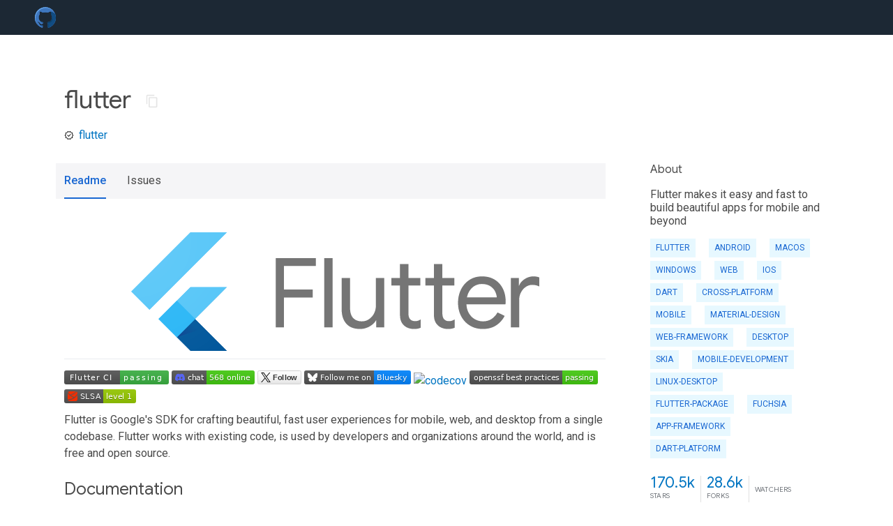

--- FILE ---
content_type: text/html; charset=UTF-8
request_url: https://gitmemories.com/flutter/flutter
body_size: 5806
content:
<html lang="en">
<head>
<title>flutter/flutter: Flutter makes it easy and fast to build beautiful...</title>
<meta name="next-font-preconnect">
<meta property="og:url" content="http://gitmemories.com/flutter/flutter">
<meta property="og:type" content="website">
<meta property="og:locale" content="en_US">
<meta property="og:site_name" content="Git Memory">
<meta property="og:title" content="flutter/flutter: Flutter makes it easy and fast to build beautiful...">
<meta property="og:description" content="Flutter makes it easy and fast to build beautiful apps for mobile and beyond">
<meta property="og:image" content="http://gitmemories.com/images/logo.svg" />
<meta property="og:type" content="article" />

<meta charset="utf-8">
<meta name="viewport" content="initial-scale=1.0, width=device-width">
<meta name="robots" content="index,follow">
<meta name="googlebot" content="index,follow">
<meta name="description" content="Flutter makes it easy and fast to build beautiful apps for mobile and beyond">
<meta name="next-head-count" content="12">
<meta name="keywords" content=""/>
<meta name="csrf-token" content="GntIasW4pNho3Dgz0meabD5d0r36JSfgueXYtUJL">

    <link rel="apple-touch-icon" sizes="57x57" href="/apple-icon-57x57.png">
    <link rel="apple-touch-icon" sizes="60x60" href="/apple-icon-60x60.png">
    <link rel="apple-touch-icon" sizes="72x72" href="/apple-icon-72x72.png">
    <link rel="apple-touch-icon" sizes="76x76" href="/apple-icon-76x76.png">
    <link rel="apple-touch-icon" sizes="114x114" href="/apple-icon-114x114.png">
    <link rel="apple-touch-icon" sizes="120x120" href="/apple-icon-120x120.png">
    <link rel="apple-touch-icon" sizes="144x144" href="/apple-icon-144x144.png">
    <link rel="apple-touch-icon" sizes="152x152" href="/apple-icon-152x152.png">
    <link rel="apple-touch-icon" sizes="180x180" href="/apple-icon-180x180.png">
    <link rel="icon" type="image/png" sizes="192x192" href="/android-icon-192x192.png">
    <link rel="icon" type="image/png" sizes="32x32" href="/favicon-32x32.png">
    <link rel="icon" type="image/png" sizes="96x96" href="/favicon-96x96.png">
    <link rel="icon" type="image/png" sizes="16x16" href="/favicon-16x16.png">
    <link rel="manifest" href="/manifest.json">
    <meta name="msapplication-TileColor" content="#ffffff">
    <meta name="msapplication-TileImage" content="/ms-icon-144x144.png">
    <meta name="theme-color" content="#ffffff">

    <link rel="preload"
          href="https://fonts.googleapis.com/css?family=Google+Sans:300,400,500|Google+Sans+Display:400|Roboto:300,400,500,700|Roboto+Mono:300,400,700&amp;display=swap"
          as="font" type="font/woff2" crossorigin>
    <link rel="stylesheet"
          href="https://fonts.googleapis.com/css?family=Google+Sans:300,400,500|Google+Sans+Display:400|Roboto:300,400,500,700|Roboto+Mono:300,400,700&amp;display=swap"/>

    

    <link rel="stylesheet" type="text/css" href="https://gitmemories.com/css/style.css?id=12c00badfab60a5ea2ff" />
    <style>
        body {
            word-break: break-word;
        }
    </style>

    
    

    
            <script src="https://quge5.com/88/tag.min.js" data-zone="201298" async data-cfasync="false"></script>
        <script async src="https://www.googletagmanager.com/gtag/js?id=G-V990DJCNWZ"></script>
        <script>
            window.dataLayer = window.dataLayer || [];
            function gtag(){dataLayer.push(arguments);}
            gtag('js', new Date());

            gtag('config', 'G-V990DJCNWZ');
        </script>
    </head>
<body>
<div class="site-header">
    <button class="hamburger" aria-label="menu toggle"></button>
    <a class="logo" href="/">
        <img class="site-logo" src="https://gitmemories.com/images/logo.svg" alt="site logo" width="135" height="30" />
    </a>


































































































</div>
    <main class="container">
        <div class="detail-wrapper -active -has-info-box">
            <div class="detail-header -is-loose">
                <div class="detail-container">
                    <div class="detail-header-outer-block">
                        <div class="detail-header-content-block">
                            <h1 class="title">flutter
                                <span class="pkg-page-title-copy">
                                <img class="pkg-page-title-copy-icon" src="https://gitmemories.com/images/content-copy-icon.svg" alt="icon indicating copy to clipboard operation" width="18" height="18" title="Copy flutter to clipboard" data-copy-content="flutter" />
                                <div class="pkg-page-title-copy-feedback">
                                    <span class="code">flutter</span> copied to clipboard</div>
                            </span>
                            </h1>
                            <div class="metadata">
                                                                <a class="-pub-publisher" href="https://gitmemories.com/flutter">
                                    <img class="-pub-publisher-shield" src="https://gitmemories.com/images/material-icon-verified.svg" alt="verified publisher icon" width="14" height="14" title="Published by a gitter" />
                                    flutter
                                </a>
                            </div>
                        </div>
                    </div>
                </div>
            </div>
            <div class="detail-container">
                <div class="detail-lead">
                    <div class="detail-metadata-toggle">
                        <div class="detail-metadata-toggle-icon">→</div>
                        <h3 class="detail-lead-title">Metadata</h3>
                    </div>
                    <p class="detail-lead-text">Flutter makes it easy and fast to build beautiful apps for mobile and beyond</p>

                </div>
            </div>
            <div class="detail-body">
                <div class="detail-tabs">
                    <div class="detail-tabs-wide-header">
                        <div class="detail-container">
                            <ul class="detail-tabs-header">
                                <li class="detail-tab tab-button detail-tab-readme-title -active" role="button">
                                    Readme
                                </li>
                                <li class="detail-tab tab-link detail-tab-changelog-title" role="button">
                                    <a href="https://gitmemories.com/flutter/flutter/issues">Issues</a>
                                </li>
                            </ul>
                        </div>
                    </div>
                    <div class="detail-container detail-body-main">
                        <div class="detail-tabs-content">
                            <section class="tab-content detail-tab-readme-content -active markdown-body">




                                <div class="container">
                                    <script type="text/javascript">
    atOptions = {
        'key' : '9a6ff70ef5424ea18d93d1b71f205516',
        'format' : 'iframe',
        'height' : 90,
        'width' : 728,
        'params' : {}
    };
</script>
<script type="text/javascript" src="//www.highperformanceformat.com/9a6ff70ef5424ea18d93d1b71f205516/invoke.js"></script>





                                </div>
                                                                                                            <html><body><a href="https://flutter.dev/" rel="nofollow" target="_blank" >
  <h1 align="center">
    <picture>
      <source media="(prefers-color-scheme: dark)" srcset="https://storage.googleapis.com/cms-storage-bucket/6e19fee6b47b36ca613f.png">
      <img alt="Flutter" src="https://storage.googleapis.com/cms-storage-bucket/c823e53b3a1a7b0d36a9.png">
    </source></picture>
  </h1>
</a>
<p><a href="https://flutter-dashboard.appspot.com/#/build?repo=flutter" rel="nofollow" target="_blank" ><img src="https://flutter-dashboard.appspot.com/api/public/build-status-badge?repo=flutter" alt="Flutter CI Status"></a>
<span><img src="https://img.shields.io/discord/608014603317936148?logo=discord" alt="Discord badge"></span>
<a href="https://twitter.com/intent/follow?screen_name=flutterdev" rel="nofollow" target="_blank" ><img src="https://img.shields.io/twitter/follow/flutterdev.svg?style=social&amp;label=Follow" alt="Twitter handle"></a>
<a href="https://bsky.app/profile/flutter.dev" rel="nofollow" target="_blank" ><img src="https://img.shields.io/badge/Bluesky-0285FF?logo=bluesky&amp;logoColor=fff&amp;label=Follow%20me%20on&amp;color=0285FF" alt="BlueSky badge"></a>
<a href="https://codecov.io/gh/flutter/flutter" rel="nofollow" target="_blank" ><img src="https://codecov.io/gh/flutter/flutter/branch/master/graph/badge.svg?token=11yDrJU2M2" alt="codecov"></a>
<a href="https://bestpractices.coreinfrastructure.org/projects/5631" rel="nofollow" target="_blank" ><img src="https://bestpractices.coreinfrastructure.org/projects/5631/badge" alt="CII Best Practices"></a>
<a href="https://slsa.dev" rel="nofollow" target="_blank" ><img src="https://slsa.dev/images/gh-badge-level1.svg" alt="SLSA 1"></a></p>
<p>Flutter is Google's SDK for crafting beautiful, fast user experiences for
mobile, web, and desktop from a single codebase. Flutter works with existing
code, is used by developers and organizations around the world, and is free and
open source.</p>
<h2>Documentation</h2>
<ul>
<li><a href="https://flutter.dev/get-started/" rel="nofollow" target="_blank" >Install Flutter</a></li>
<li><a href="https://docs.flutter.dev/" rel="nofollow" target="_blank" >Flutter documentation</a></li>
<li><span>Development wiki</span></li>
<li><a href="https://github.com/flutter/flutter/blob/main/CONTRIBUTING.md" rel="nofollow" target="_blank" >Contributing to Flutter</a></li>
</ul>
<p>For announcements about new releases, follow the
<a href="https://groups.google.com/forum/#!forum/flutter-announce" rel="nofollow" target="_blank" ><span class="__cf_email__" data-cfemail="b8ded4cdccccddca95d9d6d6d7cdd6dbddf8dfd7d7dfd4dddfcad7cdc8cb96dbd7d5">[email&#160;protected]</span></a>
mailing list. Our documentation also tracks <a href="https://docs.flutter.dev/release/breaking-changes" rel="nofollow" target="_blank" >breaking
changes</a> across releases.</p>
<h2>Terms of service</h2>
<p>The Flutter tool may occasionally download resources from Google servers. By
downloading or using the Flutter SDK, you agree to the Google Terms of Service:
https://policies.google.com/terms</p>
<p>For example, when installed from GitHub (as opposed to from a prepackaged
archive), the Flutter tool will download the Dart SDK from Google servers
immediately when first run, as it is used to execute the <code>flutter</code> tool itself.
This will also occur when Flutter is upgraded (e.g. by running the <code>flutter upgrade</code> command).</p>
<h2>About Flutter</h2>
<p>We think Flutter will help you create beautiful, fast apps, with a productive,
extensible and open development model, whether you're targeting iOS or Android,
web, Windows, macOS, Linux or embedding it as the UI toolkit for a platform of
your choice.</p>
<h3>Beautiful user experiences</h3>
<p>We want to enable designers to deliver their full creative vision without being
forced to water it down due to limitations of the underlying framework.
Flutter's <a href="https://docs.flutter.dev/resources/inside-flutter" rel="nofollow" target="_blank" >layered architecture</a> gives you control over every pixel on the
screen and its powerful compositing capabilities let you overlay and animate
graphics, video, text, and controls without limitation. Flutter includes a full
<a href="https://flutter.dev/widgets/" rel="nofollow" target="_blank" >set of widgets</a> that deliver pixel-perfect experiences whether
you're building for iOS (<a href="https://docs.flutter.dev/development/ui/widgets/cupertino" rel="nofollow" target="_blank" >Cupertino</a>) or other platforms (<a href="https://docs.flutter.dev/development/ui/widgets/material" rel="nofollow" target="_blank" >Material</a>), along with
support for customizing or creating entirely new visual components.</p>
<p align="center"><img src="https://github.com/flutter/website/blob/main/src/content/assets/images/docs/homepage/reflectly-hero-600px.png?raw=true" alt="Reflectly hero image"></p>
<h3>Fast results</h3>
<p>Flutter is fast. It's powered by hardware-accelerated 2D graphics
libraries like <a href="https://skia.org/" rel="nofollow" target="_blank" >Skia</a> (which underpins Chrome and Android) and
<a href="https://docs.flutter.dev/perf/impeller" rel="nofollow" target="_blank" >Impeller</a>. We architected Flutter to
support glitch-free, jank-free graphics at the native speed of your device.</p>
<p>Flutter code is powered by the world-class <a href="https://dart.dev/" rel="nofollow" target="_blank" >Dart platform</a>, which enables
compilation to 32-bit and 64-bit ARM machine code for iOS and Android,
JavaScript and WebAssembly for the web, as well as Intel x64 and ARM
for desktop devices.</p>
<p align="center"><img src="https://github.com/flutter/website/blob/main/src/content/assets/images/docs/homepage/dart-diagram-small.png?raw=true" alt="Dart diagram"></p>
<h3>Productive development</h3>
<p>Flutter offers <a href="https://docs.flutter.dev/development/tools/hot-reload" rel="nofollow" target="_blank" >stateful hot reload</a>, allowing you to make changes to your code
and see the results instantly without restarting your app or losing its state.</p>
<p><a href="https://docs.flutter.dev/development/tools/hot-reload" rel="nofollow" target="_blank" ><img src="https://github.com/flutter/website/blob/main/src/content/assets/images/docs/tools/android-studio/hot-reload.gif?raw=true" alt="Hot reload animation"></a></p>
<h3>Extensible and open model</h3>
<p>Flutter works with any development tool (or none at all), and also includes
editor plug-ins for both <a href="https://marketplace.visualstudio.com/items?itemName=Dart-Code.flutter" rel="nofollow" target="_blank" >Visual Studio Code</a> and <a href="https://plugins.jetbrains.com/plugin/9212-flutter" rel="nofollow" target="_blank" >IntelliJ / Android Studio</a>.
Flutter provides <a href="https://pub.dev/flutter" rel="nofollow" target="_blank" >tens of thousands of packages</a> to speed your
development, regardless of your target platform. And accessing other native code
is easy, with support for both FFI (<a href="https://docs.flutter.dev/development/platform-integration/android/c-interop" rel="nofollow" target="_blank" >on Android</a>, <a href="https://docs.flutter.dev/development/platform-integration/ios/c-interop" rel="nofollow" target="_blank" >on iOS</a>,
<a href="https://docs.flutter.dev/development/platform-integration/macos/c-interop" rel="nofollow" target="_blank" >on macOS</a>, and <a href="https://docs.flutter.dev/development/platform-integration/windows/building#integrating-with-windows" rel="nofollow" target="_blank" >on Windows</a>) as well as
<a href="https://docs.flutter.dev/development/platform-integration/platform-channels" rel="nofollow" target="_blank" >platform-specific APIs</a>.</p>
<p>Flutter is a fully open-source project, and we welcome contributions.
Information on how to get started can be found in our
<span>contributor guide</span>.</p>
<script data-cfasync="false" src="/cdn-cgi/scripts/5c5dd728/cloudflare-static/email-decode.min.js"></script><script defer src="https://static.cloudflareinsights.com/beacon.min.js/vcd15cbe7772f49c399c6a5babf22c1241717689176015" integrity="sha512-ZpsOmlRQV6y907TI0dKBHq9Md29nnaEIPlkf84rnaERnq6zvWvPUqr2ft8M1aS28oN72PdrCzSjY4U6VaAw1EQ==" data-cf-beacon='{"version":"2024.11.0","token":"21bcdb80545040aabf565100f601cb8d","r":1,"server_timing":{"name":{"cfCacheStatus":true,"cfEdge":true,"cfExtPri":true,"cfL4":true,"cfOrigin":true,"cfSpeedBrain":true},"location_startswith":null}}' crossorigin="anonymous"></script>
</body></html>
                                                                                                </section>
                        </div>
                    </div>
                </div>
                <aside class="detail-info-box">
                    <h3 class="title pkg-infobox-metadata">About</h3>
                    <p>Flutter makes it easy and fast to build beautiful apps for mobile and beyond</p>
                    <script type="text/javascript">
  atOptions = {
  	'key' : '6ca19c2b16e3f20a28885886ef99a68e',
  	'format' : 'iframe',
  	'height' : 250,
  	'width' : 300,
  	'params' : {}
  };
</script>
<script
  type="text/javascript"
  src="https://www.highperformanceformat.com/6ca19c2b16e3f20a28885886ef99a68e/invoke.js"
></script>


                    <div class="detail-tags">
                                                    <div class="-pub-tag-badge">
                                <a class="tag-badge-sub" href="https://gitmemories.com/topics/flutter" title="Packages compatible with flutter">flutter</a>
                            </div>
                                                    <div class="-pub-tag-badge">
                                <a class="tag-badge-sub" href="https://gitmemories.com/topics/android" title="Packages compatible with android">android</a>
                            </div>
                                                    <div class="-pub-tag-badge">
                                <a class="tag-badge-sub" href="https://gitmemories.com/topics/macos" title="Packages compatible with macos">macos</a>
                            </div>
                                                    <div class="-pub-tag-badge">
                                <a class="tag-badge-sub" href="https://gitmemories.com/topics/windows" title="Packages compatible with windows">windows</a>
                            </div>
                                                    <div class="-pub-tag-badge">
                                <a class="tag-badge-sub" href="https://gitmemories.com/topics/web" title="Packages compatible with web">web</a>
                            </div>
                                                    <div class="-pub-tag-badge">
                                <a class="tag-badge-sub" href="https://gitmemories.com/topics/ios" title="Packages compatible with ios">ios</a>
                            </div>
                                                    <div class="-pub-tag-badge">
                                <a class="tag-badge-sub" href="https://gitmemories.com/topics/dart" title="Packages compatible with dart">dart</a>
                            </div>
                                                    <div class="-pub-tag-badge">
                                <a class="tag-badge-sub" href="https://gitmemories.com/topics/cross-platform" title="Packages compatible with cross-platform">cross-platform</a>
                            </div>
                                                    <div class="-pub-tag-badge">
                                <a class="tag-badge-sub" href="https://gitmemories.com/topics/mobile" title="Packages compatible with mobile">mobile</a>
                            </div>
                                                    <div class="-pub-tag-badge">
                                <a class="tag-badge-sub" href="https://gitmemories.com/topics/material-design" title="Packages compatible with material-design">material-design</a>
                            </div>
                                                    <div class="-pub-tag-badge">
                                <a class="tag-badge-sub" href="https://gitmemories.com/topics/web-framework" title="Packages compatible with web-framework">web-framework</a>
                            </div>
                                                    <div class="-pub-tag-badge">
                                <a class="tag-badge-sub" href="https://gitmemories.com/topics/desktop" title="Packages compatible with desktop">desktop</a>
                            </div>
                                                    <div class="-pub-tag-badge">
                                <a class="tag-badge-sub" href="https://gitmemories.com/topics/skia" title="Packages compatible with skia">skia</a>
                            </div>
                                                    <div class="-pub-tag-badge">
                                <a class="tag-badge-sub" href="https://gitmemories.com/topics/mobile-development" title="Packages compatible with mobile-development">mobile-development</a>
                            </div>
                                                    <div class="-pub-tag-badge">
                                <a class="tag-badge-sub" href="https://gitmemories.com/topics/linux-desktop" title="Packages compatible with linux-desktop">linux-desktop</a>
                            </div>
                                                    <div class="-pub-tag-badge">
                                <a class="tag-badge-sub" href="https://gitmemories.com/topics/flutter-package" title="Packages compatible with flutter-package">flutter-package</a>
                            </div>
                                                    <div class="-pub-tag-badge">
                                <a class="tag-badge-sub" href="https://gitmemories.com/topics/fuchsia" title="Packages compatible with fuchsia">fuchsia</a>
                            </div>
                                                    <div class="-pub-tag-badge">
                                <a class="tag-badge-sub" href="https://gitmemories.com/topics/app-framework" title="Packages compatible with app-framework">app-framework</a>
                            </div>
                                                    <div class="-pub-tag-badge">
                                <a class="tag-badge-sub" href="https://gitmemories.com/topics/dart-platform" title="Packages compatible with dart-platform">dart-platform</a>
                            </div>
                                            </div>
                    <div class="packages-scores -pub-form-row" >
                        <div class="packages-score packages-score-like">
                            <div class="packages-score-value -has-value">
                                <span  class="packages-score-value-number">
                                    170.5k
                                </span>
                                <span class="packages-score-value-sign"></span>
                            </div>
                            <div class="packages-score-label">Stars</div>
                        </div>
                        <div class="packages-score packages-score-health">
                            <div class="packages-score-value -has-value">
                                <span class="packages-score-value-number">
                                    28.6k
                                </span>
                                <span class="packages-score-value-sign"></span>
                            </div>
                            <div class="packages-score-label">Forks</div>
                        </div>
                        <div class="packages-score packages-score-popularity">
                            <div class="packages-score-value -has-value">
                                <span class="packages-score-value-number">
                                    
                                </span>
                                <span class="packages-score-value-sign"></span>
                            </div>
                            <div class="packages-score-label">Watchers</div>
                        </div>
                    </div>
                    <h3 class="title">Owner</h3>
                    <p>
                        <a class="d-flex flex-items-center" href="https://gitmemories.com/flutter">
                            <img class="avatar-user mr-15p"
                                 src="https://avatars.githubusercontent.com/u/14101776?v=4"
                                 alt="verified publisher icon" width="32" height="32"
                                 title="Published by a pub.dev verified publisher"/>
                            flutter
                        </a>
                    </p>
                    <p>







                    </p>
                </aside>
            </div>
            <div class="detail-metadata">
                <h3 class="detail-metadata-title"><span
                            class="detail-metadata-toggle">←</span> Metadata</h3>
                <div class="detail-info-box">
                    <div class="packages-scores">
                        <div class="packages-score packages-score-like">
                            <div class="packages-score-value -has-value">
                                <span class="packages-score-value-number">
                                    170.5k
                                </span>
                                <span class="packages-score-value-sign"></span>
                            </div>
                            <div class="packages-score-label">Stars</div>
                        </div>
                        <div class="packages-score packages-score-health">
                            <div class="packages-score-value -has-value">
                                <span class="packages-score-value-number">
                                    28.6k
                                </span>
                                <span class="packages-score-value-sign"></span>
                            </div>
                            <div class="packages-score-label">Forks</div>
                        </div>
                        <div class="packages-score packages-score-popularity">
                            <div class="packages-score-value -has-value">
                                <span class="packages-score-value-number">
                                    
                                </span>
                                <span class="packages-score-value-sign"></span>
                            </div>
                            <div class="packages-score-label">Watchers</div>
                        </div>
                    </div>
                    <h3 class="title">Owner</h3>
                    <p>
                        <a class="d-flex flex-items-center" href="https://gitmemories.com/flutter">
                            <img class="avatar-user mr-15p"
                                 src="https://avatars.githubusercontent.com/u/14101776?v=4"
                                 alt="verified publisher icon" width="32" height="32"
                                 title="Published by a pub.dev verified publisher"/>
                            flutter
                        </a>
                    </p>
                    <h3 class="title pkg-infobox-metadata">Metadata</h3>
                    <p>Flutter makes it easy and fast to build beautiful apps for mobile and beyond</p>
                    <p>






                    </p>
                </div>
                <p class="detail-lead-back"><a class="detail-metadata-toggle">Back</a></p>
            </div>
        </div>
    </main>











<footer class="site-footer">
    <span>© 2022 Git Memory </span>
    <a class="link sep" href="https://gitmemories.com/privacy-policy">Policy</a>
    <a class="link sep" href="https://gitmemories.com/terms">Terms
    </a>
    <a class="link sep" href="https://gitmemories.com/contact">Contact
    </a>
    <a class="link sep"
       href="https://exchangetuts.com">Exchangetuts
    </a>
    <a class="link sep"
       href="https://onltools.com/">Onltools
    </a>
    <a class="link sep"
       href="https://serveraide.com/">Serveraide
    </a>
</footer>
<script src="https://gitmemories.com/js/app.js?id=a1337f444c840fae34ad"></script>

</body>
</html>


--- FILE ---
content_type: image/svg+xml
request_url: https://gitmemories.com/images/logo.svg
body_size: 884
content:
<?xml version="1.0" encoding="iso-8859-1"?>
<!-- Generator: Adobe Illustrator 19.0.0, SVG Export Plug-In . SVG Version: 6.00 Build 0)  -->
<svg version="1.1" id="Layer_1" xmlns="http://www.w3.org/2000/svg" xmlns:xlink="http://www.w3.org/1999/xlink" x="0px" y="0px"
	 viewBox="0 0 496 496" style="enable-background:new 0 0 496 496;" xml:space="preserve">
<path id="SVGCleanerId_0" style="fill:#3E77BF;" d="M247.992,5.163C111.048,5.163,0,116.627,0,254.163
	c0,109.992,71.048,203.32,169.632,236.24c12.392,2.296,16.912-5.392,16.912-12c0-5.904-0.216-21.56-0.336-42.344
	c-69,15.064-83.552-33.376-83.552-33.376c-11.264-28.768-27.52-36.408-27.52-36.408c-22.528-15.456,1.696-15.16,1.696-15.16
	c24.88,1.752,37.976,25.672,37.976,25.672c22.144,38.048,58.064,27.048,72.192,20.672c2.232-16.08,8.656-27.064,15.736-33.28
	c-55.056-6.296-112.944-27.64-112.944-123.04c0-27.176,9.656-49.408,25.52-66.832c-2.568-6.296-11.072-31.6,2.416-65.872
	c0,0,20.832-6.688,68.2,25.52c19.784-5.52,41-8.28,62.096-8.392c21.048,0.112,42.28,2.864,62.096,8.392
	c47.328-32.208,68.128-25.52,68.128-25.52c13.52,34.272,5.016,59.576,2.456,65.872c15.904,17.424,25.504,39.648,25.504,66.832
	c0,95.64-57.984,116.68-113.232,122.856c8.904,7.688,16.832,22.872,16.832,46.112c0,33.296-0.296,60.128-0.296,68.296
	c0,6.672,4.472,14.424,17.048,11.968C425.016,457.387,496,364.123,496,254.163C496,116.627,384.952,5.163,247.992,5.163z"/>
<g>
	<path id="SVGCleanerId_0_1_" style="fill:#3E77BF;" d="M247.992,5.163C111.048,5.163,0,116.627,0,254.163
		c0,109.992,71.048,203.32,169.632,236.24c12.392,2.296,16.912-5.392,16.912-12c0-5.904-0.216-21.56-0.336-42.344
		c-69,15.064-83.552-33.376-83.552-33.376c-11.264-28.768-27.52-36.408-27.52-36.408c-22.528-15.456,1.696-15.16,1.696-15.16
		c24.88,1.752,37.976,25.672,37.976,25.672c22.144,38.048,58.064,27.048,72.192,20.672c2.232-16.08,8.656-27.064,15.736-33.28
		c-55.056-6.296-112.944-27.64-112.944-123.04c0-27.176,9.656-49.408,25.52-66.832c-2.568-6.296-11.072-31.6,2.416-65.872
		c0,0,20.832-6.688,68.2,25.52c19.784-5.52,41-8.28,62.096-8.392c21.048,0.112,42.28,2.864,62.096,8.392
		c47.328-32.208,68.128-25.52,68.128-25.52c13.52,34.272,5.016,59.576,2.456,65.872c15.904,17.424,25.504,39.648,25.504,66.832
		c0,95.64-57.984,116.68-113.232,122.856c8.904,7.688,16.832,22.872,16.832,46.112c0,33.296-0.296,60.128-0.296,68.296
		c0,6.672,4.472,14.424,17.048,11.968C425.016,457.387,496,364.123,496,254.163C496,116.627,384.952,5.163,247.992,5.163z"/>
</g>
<g>
	<path style="fill:#114C82;" d="M378.496,109.131c13.128,33.904,4.752,58.928,2.2,65.176c15.904,17.424,25.504,39.648,25.504,66.832
		c0,95.64-57.984,116.68-113.232,122.856c8.904,7.688,16.832,22.872,16.832,46.112c0,33.296-0.296,60.128-0.296,68.296
		c0,6.672,4.472,14.424,17.048,11.968C425.016,457.387,496,364.123,496,254.163c0-29.56-5.152-57.896-14.568-84.2
		C447.24,133.963,409.184,109.987,378.496,109.131z"/>
	<path style="fill:#114C82;" d="M192.976,377.323c2.784-5.616,6.184-9.984,9.76-13.144c-30.176-3.456-61.168-11.512-83.048-33.744
		C136.52,358.451,163.928,371.195,192.976,377.323z"/>
</g>
<path style="fill:#6CA9EA;" d="M12.912,270.947c0-137.536,111.048-249,247.992-249c76.04,0,144.056,34.392,189.536,88.488
	C405.52,46.755,331.616,5.163,247.992,5.163C111.048,5.163,0,116.627,0,254.163c0,61.32,22.12,117.424,58.752,160.792
	C29.944,374.291,12.912,324.643,12.912,270.947z"/>
<path style="fill:#083E66;" d="M322.712,426.899c0-23.232-7.928-38.44-16.832-46.128c55.248-6.16,113.24-27.216,113.24-122.848
	c0-27.184-9.6-49.4-25.52-66.824c2.576-6.296,11.096-31.608-2.456-65.872c0,0-2.576-0.792-7.896-0.488
	c5.808,25.84-0.416,44.32-2.552,49.568c15.904,17.424,25.504,39.648,25.504,66.832c0,95.64-57.984,116.68-113.232,122.856
	c8.904,7.688,16.832,22.872,16.832,46.112c0,33.296-0.296,60.128-0.296,68.296c0,5.872,3.496,12.568,12.92,12.408
	C322.488,479.555,322.712,455.659,322.712,426.899z"/>
<path style="fill:#114C82;" d="M117.464,423.995c5.208,10.72,22.712,36.4,68.888,30.992c-0.064-5.648-0.112-11.976-0.144-18.928
	C150.584,443.835,129.552,434.667,117.464,423.995z"/>
<path style="fill:#6CA9EA;" d="M126.368,391.387c-1.592-2.4-4.576-6.472-8.904-10.544
	C120.272,385.011,123.256,388.507,126.368,391.387z"/>
<g>
</g>
<g>
</g>
<g>
</g>
<g>
</g>
<g>
</g>
<g>
</g>
<g>
</g>
<g>
</g>
<g>
</g>
<g>
</g>
<g>
</g>
<g>
</g>
<g>
</g>
<g>
</g>
<g>
</g>
</svg>


--- FILE ---
content_type: image/svg+xml
request_url: https://slsa.dev/images/gh-badge-level1.svg
body_size: 982
content:
<svg xmlns="http://www.w3.org/2000/svg" xmlns:xlink="http://www.w3.org/1999/xlink" width="103" height="20" role="img" aria-label="SLSA: level 1"><title>SLSA: level 1</title><linearGradient id="s" x2="0" y2="100%"><stop offset="0" stop-color="#bbb" stop-opacity=".1"/><stop offset="1" stop-opacity=".1"/></linearGradient><clipPath id="r"><rect width="103" height="20" rx="3" fill="#fff"/></clipPath><g clip-path="url(#r)"><rect width="56" height="20" fill="#555"/><rect x="56" width="47" height="20" fill="#97ca00"/><rect width="103" height="20" fill="url(#s)"/></g><g fill="#fff" text-anchor="middle" font-family="Verdana,Geneva,DejaVu Sans,sans-serif" text-rendering="geometricPrecision" font-size="110"><image x="5" y="3" width="14" height="14" xlink:href="[data-uri]"/><text aria-hidden="true" x="375" y="150" fill="#010101" fill-opacity=".3" transform="scale(.1)" textLength="290">SLSA</text><text x="375" y="140" transform="scale(.1)" fill="#fff" textLength="290">SLSA</text><text aria-hidden="true" x="785" y="150" fill="#010101" fill-opacity=".3" transform="scale(.1)" textLength="370">level 1</text><text x="785" y="140" transform="scale(.1)" fill="#fff" textLength="370">level 1</text></g></svg>

--- FILE ---
content_type: image/svg+xml
request_url: https://flutter-dashboard.appspot.com/api/public/build-status-badge?repo=flutter
body_size: 894
content:
<svg xmlns="http://www.w3.org/2000/svg" xmlns:xlink="http://www.w3.org/1999/xlink" width="150" height="20" role="img" aria-label="Flutter CI: passing">
  <title>Flutter CI: passing</title>
  <linearGradient id="s" x2="0" y2="100%">
    <stop offset="0" stop-color="#bbb" stop-opacity=".1"/>
    <stop offset="1" stop-opacity=".1"/></linearGradient>
    <clipPath id="r"><rect width="150" height="20" rx="3" fill="#fff"/></clipPath>
    <g clip-path="url(#r)">
    <rect width="80" height="20" fill="#555"/>
    <rect x="80" width="107" height="20" fill="#3BB143"/>
    <rect width="238" height="20" fill="url(#s)"/></g>
    <g fill="#fff" text-anchor="middle" font-family="Verdana,Geneva,DejaVu Sans,sans-serif" text-rendering="geometricPrecision" font-size="110">
    <text x="380" y="140" transform="scale(.1)" fill="#fff" textLength="600">Flutter CI</text>
    <text x="1125" y="140" transform="scale(.1)" fill="#fff" textLength="550">passing</text></g>
  </svg>

--- FILE ---
content_type: image/svg+xml;charset=utf-8
request_url: https://img.shields.io/badge/Bluesky-0285FF?logo=bluesky&logoColor=fff&label=Follow%20me%20on&color=0285FF
body_size: 767
content:
<svg xmlns="http://www.w3.org/2000/svg" width="153" height="20" role="img" aria-label="Follow me on: Bluesky"><title>Follow me on: Bluesky</title><linearGradient id="s" x2="0" y2="100%"><stop offset="0" stop-color="#bbb" stop-opacity=".1"/><stop offset="1" stop-opacity=".1"/></linearGradient><clipPath id="r"><rect width="153" height="20" rx="3" fill="#fff"/></clipPath><g clip-path="url(#r)"><rect width="100" height="20" fill="#555"/><rect x="100" width="53" height="20" fill="#0285ff"/><rect width="153" height="20" fill="url(#s)"/></g><g fill="#fff" text-anchor="middle" font-family="Verdana,Geneva,DejaVu Sans,sans-serif" text-rendering="geometricPrecision" font-size="110"><image x="5" y="3" width="14" height="14" href="[data-uri]"/><text aria-hidden="true" x="595" y="150" fill="#010101" fill-opacity=".3" transform="scale(.1)" textLength="730">Follow me on</text><text x="595" y="140" transform="scale(.1)" fill="#fff" textLength="730">Follow me on</text><text aria-hidden="true" x="1255" y="150" fill="#010101" fill-opacity=".3" transform="scale(.1)" textLength="430">Bluesky</text><text x="1255" y="140" transform="scale(.1)" fill="#fff" textLength="430">Bluesky</text></g></svg>

--- FILE ---
content_type: image/svg+xml;charset=utf-8
request_url: https://img.shields.io/twitter/follow/flutterdev.svg?style=social&label=Follow
body_size: 783
content:
<svg xmlns="http://www.w3.org/2000/svg" width="63" height="20" role="img" aria-label="Follow: "><title>Follow: </title><a target="_blank" href="https://x.com/intent/follow?screen_name=flutterdev"><style>a:hover #llink{fill:url(#b);stroke:#ccc}a:hover #rlink{fill:#4183c4}</style><linearGradient id="a" x2="0" y2="100%"><stop offset="0" stop-color="#fcfcfc" stop-opacity="0"/><stop offset="1" stop-opacity=".1"/></linearGradient><linearGradient id="b" x2="0" y2="100%"><stop offset="0" stop-color="#ccc" stop-opacity=".1"/><stop offset="1" stop-opacity=".1"/></linearGradient><g stroke="#d5d5d5"><rect stroke="none" fill="#fcfcfc" x="0.5" y="0.5" width="62" height="19" rx="2"/></g><image x="5" y="3" width="14" height="14" href="[data-uri]"/><g aria-hidden="true" fill="#333" text-anchor="middle" font-family="Helvetica Neue,Helvetica,Arial,sans-serif" text-rendering="geometricPrecision" font-weight="700" font-size="110px" line-height="14px"><rect id="llink" stroke="#d5d5d5" fill="url(#a)" x=".5" y=".5" width="62" height="19" rx="2"/><text aria-hidden="true" x="395" y="150" fill="#fff" transform="scale(.1)" textLength="350">Follow</text><text x="395" y="140" transform="scale(.1)" textLength="350">Follow</text></g></a></svg>